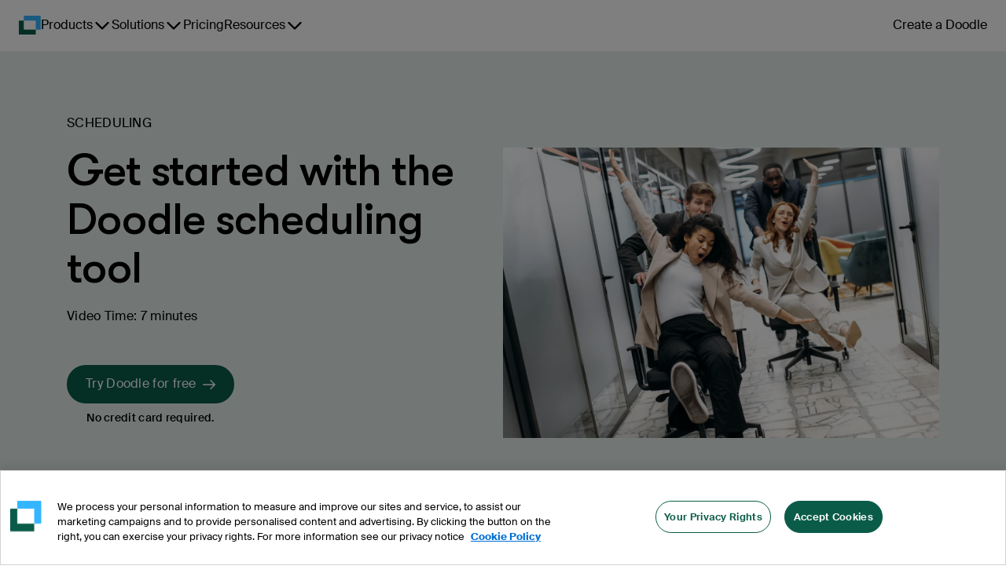

--- FILE ---
content_type: text/javascript
request_url: https://static-site-production.doodle.com/static-site/webpack-runtime-b1ce7d92bc06f4fe6e27.js
body_size: 3144
content:
!function(){"use strict";var e,t,n,a,o,i={},c={};function r(e){var t=c[e];if(void 0!==t)return t.exports;var n=c[e]={id:e,loaded:!1,exports:{}};return i[e].call(n.exports,n,n.exports,r),n.loaded=!0,n.exports}r.m=i,r.amdO={},e=[],r.O=function(t,n,a,o){if(!n){var i=1/0;for(d=0;d<e.length;d++){n=e[d][0],a=e[d][1],o=e[d][2];for(var c=!0,f=0;f<n.length;f++)(!1&o||i>=o)&&Object.keys(r.O).every((function(e){return r.O[e](n[f])}))?n.splice(f--,1):(c=!1,o<i&&(i=o));if(c){e.splice(d--,1);var b=a();void 0!==b&&(t=b)}}return t}o=o||0;for(var d=e.length;d>0&&e[d-1][2]>o;d--)e[d]=e[d-1];e[d]=[n,a,o]},r.n=function(e){var t=e&&e.__esModule?function(){return e.default}:function(){return e};return r.d(t,{a:t}),t},n=Object.getPrototypeOf?function(e){return Object.getPrototypeOf(e)}:function(e){return e.__proto__},r.t=function(e,a){if(1&a&&(e=this(e)),8&a)return e;if("object"==typeof e&&e){if(4&a&&e.__esModule)return e;if(16&a&&"function"==typeof e.then)return e}var o=Object.create(null);r.r(o);var i={};t=t||[null,n({}),n([]),n(n)];for(var c=2&a&&e;"object"==typeof c&&!~t.indexOf(c);c=n(c))Object.getOwnPropertyNames(c).forEach((function(t){i[t]=function(){return e[t]}}));return i.default=function(){return e},r.d(o,i),o},r.d=function(e,t){for(var n in t)r.o(t,n)&&!r.o(e,n)&&Object.defineProperty(e,n,{enumerable:!0,get:t[n]})},r.f={},r.e=function(e,t){return Promise.all(Object.keys(r.f).reduce((function(n,a){return r.f[a](e,n,t),n}),[]))},r.u=function(e){return({111:"bottom-animation13",148:"bottom-animation9",377:"title-animation10",1025:"component---src-templates-generic-page-js",1070:"component---src-pages-405-js",1088:"bottom-animation14",1099:"bottom-animation17",1102:"title-animation4",1154:"component---src-pages-500-js",1932:"bottom-animation18",1936:"left-grid-animation",1937:"component---src-templates-resources-page-js",1941:"title-animation7",2090:"title-animation0",2198:"title-animation17",2209:"title-animation18",2322:"title-animation8",2513:"component---src-templates-blog-home-page-blog-home-page-js",2555:"component---src-templates-sitemap-page-sitemap-page-js",2565:"bottom-animation0",2917:"bottom-animation20",2957:"bottom-animation8",2977:"component---src-pages-400-js",3186:"title-animation13",3197:"title-animation14",3453:"web-vitals",3553:"bottom-animation4",3897:"bottom-animation15",3908:"bottom-animation10",3911:"title-animation5",3916:"component---src-pages-403-js",4223:"commons",4312:"title-animation20",4739:"title-animation1",5007:"title-animation16",5125:"component---src-pages-404-js",5224:"component---src-templates-article-page-js",5347:"component---src-templates-author-page-js",5363:"bottom-animation6",5374:"bottom-animation3",5460:"component---src-templates-category-page-tsx",5984:"title-animation11",5995:"title-animation12",6325:"bottom-animation19",6353:"reactPlayerPreview",6362:"bottom-animation7",6706:"bottom-animation16",6715:"title-animation9",6717:"bottom-animation11",7053:"57339c53",7242:"component---src-pages-401-js",7302:"bottom-animation12",7548:"title-animation6",7697:"title-animation3",7988:"component---src-pages-502-js",8183:"bottom-animation2",8425:"avo-inspector",8438:"component---src-pages-504-js",8501:"right-grid-animation",8536:"title-animation2",8804:"title-animation15",8983:"de40c02b",9160:"bottom-animation5",9400:"title-animation19",9756:"bottom-animation1"}[e]||e)+"-"+{111:"03cf0bbc5ae3d16872fc",148:"bb33052abaa3afcbca73",377:"fcc54df08e4ada38a5a3",1025:"cdb9261535c9964f3355",1070:"5f05ea5814e35c2e56ee",1088:"bd3aea19814ef1486ea6",1099:"dfa5712b33552a1d35ec",1102:"5cb3354d5fa375b5a711",1154:"a9a6038b687279bb4316",1452:"670ed345678113b6170e",1932:"2ba5d361e3dac35c0a40",1936:"2ecb76cd5e9ff9fb5400",1937:"8b50d39005b12966b6ee",1941:"f58a5a8913ba37524249",2090:"997d4ff2548a8ca2d36e",2198:"fbc26cd9a513317ddc29",2209:"a5dee7c6dc3aa482524b",2322:"9b3b35d224deeb797300",2513:"c0d86feb18b9c7a401f4",2555:"774e7f72b1e0b89243bf",2565:"256647f06ce2fe9c6995",2917:"6d67970e614a449b21ca",2957:"87ce1e32f31840fe1355",2977:"3b55535c1f5541987783",3186:"52bbadef60cb7e32fd78",3197:"c954301dca25cc68bbbd",3453:"8e33f135f8615a7971a3",3553:"069382d496abfb097948",3897:"a495beb4355a5aa0259e",3908:"a1678af6ad62830922f8",3911:"de383362cb490519d8e6",3916:"e1116b93d554ebba76ef",4223:"1d420dfb36d622d17eef",4312:"2bf0e58100e559859a71",4739:"f5d060874033c7174fd0",5007:"ce43fc31d637329651c9",5125:"2b8a1742d4298d3ae653",5224:"682a636e4560749b5ec5",5347:"0e845ee1cb606fdf4067",5363:"e96f244d09a4e455b765",5374:"8220f8f176e0f3e8a4c8",5460:"12cc6d3065da3c865b3c",5984:"12066d0fadb7d9910ab7",5995:"e651a062becf38a5c523",6325:"bdfea48ce742e96edac5",6353:"017911fe09ad28f0c4aa",6362:"be6408e386bbc72703c8",6706:"1698303d3b6ed0d8d1a4",6715:"bb51ab90990e6905af31",6717:"2f91d8f48aebca03bed3",7053:"da308c555d638e0b49d9",7242:"ee45b80d906630b2faf4",7302:"425fef725640d821bb17",7548:"622219564f92e9cbdd20",7697:"319246c85e73556695ad",7896:"8cf911eeb82942818bb8",7988:"4ac2c840f1625366da11",8183:"d196efb772bf88b0737e",8425:"0d51455e838703b3927a",8438:"294388f176d6a220a860",8501:"9fb8a1203c6f9765426a",8536:"cad2253fbc8ff282d2b4",8804:"782b4691821988a0ee65",8983:"96a93a3ccad3a4c7f44d",9160:"c2dbcf305f57bf2b4809",9400:"4bbcf37252e1c9754b9a",9756:"6cd05308d1d9ea91be42"}[e]+".js"},r.miniCssF=function(e){return"styles.345d3e231e8bc37d7d5b.css"},r.g=function(){if("object"==typeof globalThis)return globalThis;try{return this||new Function("return this")()}catch(e){if("object"==typeof window)return window}}(),r.o=function(e,t){return Object.prototype.hasOwnProperty.call(e,t)},a={},o="@doodlescheduling/web-static-site:",r.l=function(e,t,n,i,c){if(a[e])a[e].push(t);else{var f,b;if(void 0!==n)for(var d=document.getElementsByTagName("script"),s=0;s<d.length;s++){var m=d[s];if(m.getAttribute("src")==e||m.getAttribute("data-webpack")==o+n){f=m;break}}f||(b=!0,(f=document.createElement("script")).charset="utf-8",f.timeout=120,r.nc&&f.setAttribute("nonce",r.nc),f.setAttribute("data-webpack",o+n),c&&f.setAttribute("fetchpriority",c),f.src=e),a[e]=[t];var u=function(t,n){f.onerror=f.onload=null,clearTimeout(l);var o=a[e];if(delete a[e],f.parentNode&&f.parentNode.removeChild(f),o&&o.forEach((function(e){return e(n)})),t)return t(n)},l=setTimeout(u.bind(null,void 0,{type:"timeout",target:f}),12e4);f.onerror=u.bind(null,f.onerror),f.onload=u.bind(null,f.onload),b&&document.head.appendChild(f)}},r.r=function(e){"undefined"!=typeof Symbol&&Symbol.toStringTag&&Object.defineProperty(e,Symbol.toStringTag,{value:"Module"}),Object.defineProperty(e,"__esModule",{value:!0})},r.nmd=function(e){return e.paths=[],e.children||(e.children=[]),e},function(){var e;r.g.importScripts&&(e=r.g.location+"");var t=r.g.document;if(!e&&t&&(t.currentScript&&"SCRIPT"===t.currentScript.tagName.toUpperCase()&&(e=t.currentScript.src),!e)){var n=t.getElementsByTagName("script");if(n.length)for(var a=n.length-1;a>-1&&(!e||!/^http(s?):/.test(e));)e=n[a--].src}if(!e)throw new Error("Automatic publicPath is not supported in this browser");e=e.replace(/^blob:/,"").replace(/#.*$/,"").replace(/\?.*$/,"").replace(/\/[^\/]+$/,"/"),r.p=e}(),function(){var e={7311:0,1869:0};r.f.j=function(t,n,a){var o=r.o(e,t)?e[t]:void 0;if(0!==o)if(o)n.push(o[2]);else if(/^(1869|7311)$/.test(t))e[t]=0;else{var i=new Promise((function(n,a){o=e[t]=[n,a]}));n.push(o[2]=i);var c=r.p+r.u(t),f=new Error;r.l(c,(function(n){if(r.o(e,t)&&(0!==(o=e[t])&&(e[t]=void 0),o)){var a=n&&("load"===n.type?"missing":n.type),i=n&&n.target&&n.target.src;f.message="Loading chunk "+t+" failed.\n("+a+": "+i+")",f.name="ChunkLoadError",f.type=a,f.request=i,o[1](f)}}),"chunk-"+t,t,a)}},r.O.j=function(t){return 0===e[t]};var t=function(t,n){var a,o,i=n[0],c=n[1],f=n[2],b=0;if(i.some((function(t){return 0!==e[t]}))){for(a in c)r.o(c,a)&&(r.m[a]=c[a]);if(f)var d=f(r)}for(t&&t(n);b<i.length;b++)o=i[b],r.o(e,o)&&e[o]&&e[o][0](),e[o]=0;return r.O(d)},n=self.webpackChunk_doodlescheduling_web_static_site=self.webpackChunk_doodlescheduling_web_static_site||[];n.forEach(t.bind(null,0)),n.push=t.bind(null,n.push.bind(n))}(),r.nc=void 0}();
//# sourceMappingURL=webpack-runtime-b1ce7d92bc06f4fe6e27.js.map